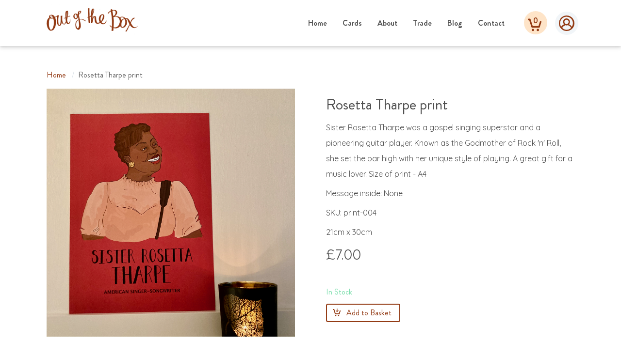

--- FILE ---
content_type: text/html; charset=UTF-8
request_url: https://outofthebox.cards/cards/rosetta-tharpe-print-print-004/
body_size: 18956
content:


<!doctype html>
<html lang="en">
<head>
    <meta charset="utf-8" />
	<title>Rosetta Tharpe print | Out of the Box Cards</title>
    <meta name="description" content="" />
<meta name="keywords" content="" />
<meta name="robots" content="" />    <meta name="viewport" content="width=device-width, initial-scale=1">
    <link rel="stylesheet" href="/assets/build/stylesheets/master.css?v=2">
    <link href="https://fonts.googleapis.com/css?family=Quicksand:400,500" rel="stylesheet">
</head>
<body class="text-grey-darkest leading-normal font-sans leading-normal">
<div style="height: 0; width: 0; position: absolute; visibility: hidden">
            <svg xmlns="http://www.w3.org/2000/svg" xmlns:xlink="http://www.w3.org/1999/xlink"><symbol id="Fill 1" viewBox="0 0 55 55">
    <!-- Generator: Sketch 52.5 (67469) - http://www.bohemiancoding.com/sketch -->
    <title>Fill 1</title>
    <desc>Created with Sketch.</desc>
    <g id="Fill-1" stroke="none" stroke-width="1" fill="none" fill-rule="evenodd">
        <path d="M27.2614,0.0007 C20.0309,0.0007 13.0974,2.8757 7.9844,7.9851 C2.875,13.0984 9.59232693e-14,20.0321 9.59232693e-14,27.2621 C9.59232693e-14,34.4921 2.875,41.4261 7.9844,46.5391 C13.0977,51.6485 20.0314,54.5235 27.2614,54.5235 C34.4914,54.5235 41.4254,51.6485 46.5384,46.5391 C51.6478,41.4258 54.5228,34.4921 54.5228,27.2621 C54.51499,20.0355 51.64,13.1061 46.5267,7.9961 C41.4173,2.8828 34.4877,0.0078 27.2607,-1.42108547e-14 L27.2614,0.0007 Z M27.2614,4.4499 L27.2614,4.45381 C32.8044,4.45381 38.1594,6.47331 42.3234,10.13351 C46.4836,13.79761 49.1711,18.84831 49.882,24.34851 C50.58903,29.84851 49.26872,35.41451 46.1711,40.01251 C43.7688,36.12191 40.2297,33.06721 36.0301,31.26251 C39.4637,27.73521 40.452,22.49691 38.5379,17.96551 C36.6238,13.43031 32.1824,10.48501 27.2609,10.48501 C22.3394,10.48501 17.8976,13.43031 15.9839,17.96551 C14.0698,22.49671 15.05812,27.73501 18.4917,31.26251 C14.2886,33.07501 10.7495,36.13751 8.3507,40.03201 C5.2452,35.43431 3.921,29.86401 4.628,24.36001 C5.33112,18.85611 8.0225,13.79801 12.1866,10.13301 C16.3546,6.46891 21.7139,4.44941 27.2606,4.45331 L27.2614,4.4499 Z M19.4723,22.7429 C19.46839,19.5906 21.3629,16.7468 24.2731,15.5398 C27.1833,14.3289 30.5348,14.99292 32.7653,17.2195 C34.9958,19.4461 35.6637,22.7976 34.4606,25.7117 C33.2536,28.6219 30.4137,30.5242 27.2614,30.5242 C22.9645,30.51639 19.4841,27.0398 19.4723,22.743 L19.4723,22.7429 Z M11.4098,43.6219 C13.3434,39.8172 16.5778,36.825 20.5231,35.1922 C21.46451,34.78986 22.4411,34.48126 23.4411,34.26251 C25.9099,35.15704 28.613,35.15704 31.0817,34.26251 C32.109,34.46563 33.1129,34.76642 34.0817,35.16095 C38.0153,36.79765 41.234,39.78205 43.1598,43.58285 C38.9215,47.71955 33.234,50.03205 27.3118,50.03205 C21.3896,50.03205 15.7028,47.71955 11.4598,43.58285 L11.4098,43.6219 Z" fill="#933B14"/>
    </g>
</symbol><symbol id="account" viewBox="0 0 32 32">
    <!-- Generator: Sketch 52.5 (67469) - http://www.bohemiancoding.com/sketch -->
    <title>account</title>
    <desc>Created with Sketch.</desc>
    <g id="account" stroke="none" stroke-width="1" fill="none" fill-rule="evenodd">
        <path d="M16,0.000410832027 C11.7563441,0.000410832027 7.68700067,1.68775666 4.68612764,4.68647831 C1.68736749,7.68748888 3.23296945e-13,11.7568975 3.23296945e-13,16.0002054 C3.23296945e-13,20.2435133 1.68736749,24.313098 4.68612764,27.3139325 C7.68717674,30.3126542 11.7566376,32 16,32 C20.2433624,32 24.3129993,30.3126542 27.3138724,27.3139325 C30.3126325,24.312922 32,20.2435133 32,16.0002054 C31.9954162,11.758893 30.3080546,7.69200803 27.3070055,4.69293424 C24.3082454,1.69192367 20.2411908,0.00457784258 15.9995892,1.42108547e-14 L16,0.000410832027 Z M15.6898625,2.50980392 L15.6898625,2.51207922 C18.8914093,2.51207922 21.9843702,3.68726331 24.389429,5.81720081 C26.7922929,7.9494078 28.3445492,10.8885028 28.7551535,14.08917 C29.1635225,17.2897209 28.4009329,20.5286783 26.611798,23.2043389 C25.2242685,20.9403274 23.1801419,19.1627414 20.7545212,18.1125534 C22.7377127,16.0599528 23.3085387,13.01169 22.2029857,10.3747852 C21.0974326,7.73566919 18.5321522,6.02174511 15.6895737,6.02174511 C12.8469953,6.02174511 10.2814838,7.73566919 9.17616181,10.3747852 C8.07060875,13.0115736 8.64144632,16.0598365 10.6246263,18.1125534 C8.19698408,19.1672804 6.15285743,20.9494053 4.76734953,23.2156863 C2.9736632,20.5402003 2.2088268,17.2987406 2.61717851,14.0958621 C3.0232892,10.8930417 4.57778655,7.94964057 6.98290304,5.81690985 C9.3902721,3.68470287 12.4857167,2.50951878 15.6894005,2.51178826 L15.6898625,2.50980392 Z M11.2941211,13.1819118 C11.2919164,11.4047995 12.3601334,9.8016044 14.0010459,9.12115694 C15.6419584,8.43851085 17.5316973,8.81285279 18.7893618,10.0680895 C20.0470263,11.3233375 20.4236209,13.212749 19.7452545,14.8555758 C19.0646891,16.4962039 17.4634152,17.5686275 15.6859949,17.5686275 C13.2631935,17.5642246 11.3007745,15.6042935 11.2941211,13.1819682 L11.2941211,13.1819118 Z M6.90196078,25.664414 C8.01011629,23.3936476 9.86376656,21.6078072 12.1248371,20.6333 C12.6643637,20.3931707 13.2240521,20.2089884 13.797157,20.0784314 C15.2120382,20.6123154 16.7611978,20.6123154 18.1760217,20.0784314 C18.7647723,20.1996599 19.3401123,20.3791809 19.8953362,20.614649 C22.1497014,21.5914838 23.9943539,23.372669 25.0980392,25.6411077 C22.669049,28.1100223 19.4095153,29.4901961 16.0154738,29.4901961 C12.6214324,29.4901961 9.36229983,28.1100223 6.93061603,25.6411077 L6.90196078,25.664414 Z" id="Fill-1" fill="#933B14"/>
    </g>
</symbol><symbol id="add-to-basket" viewBox="0 0 31 31">
    <!-- Generator: Sketch 52.5 (67469) - http://www.bohemiancoding.com/sketch -->
    <title>add-to-basket</title>
    <desc>Created with Sketch.</desc>
    <g id="add-to-basket" stroke="none" stroke-width="1" fill="none" fill-rule="evenodd">
        <g id="Group" fill="#933B14">
            <path d="M11.132695,19.2187512 L24.3222501,19.2187512 L27.5014551,8.68842941 C27.7235499,7.94503261 28.397973,7.43762329 29.1619348,7.43762329 C29.4421722,7.43054246 29.7200817,7.48836422 29.9747456,7.606364 C30.7805609,7.992215 31.1840639,8.92208782 30.9189516,9.78465648 L27.3468112,21.5659053 C27.1154139,22.325826 26.4235319,22.8438687 25.6409653,22.8438687 L9.82350555,22.8438687 C9.04442172,22.8438687 8.35604049,22.3317468 8.12114249,21.5777167 L3.15586729,5.62499962 L1.78607021,5.62499962 C0.800010617,5.62499962 0,4.81315075 0,3.81249981 C0,2.81184887 0.800010617,2 1.78607021,2 L4.46517583,2 C5.24425966,2 5.93264089,2.51212182 6.16753889,3.26615195 L11.132695,19.2187512 Z M14.2886811,28.2812503 C14.2886811,27.1814858 13.6363487,26.1902599 12.635167,25.7690047 C11.6339854,25.3489277 10.4816427,25.5813838 9.71535899,26.3590036 C8.94907534,27.1366234 8.71998206,28.3060211 9.13396337,29.3220182 C9.54907586,30.338015 10.5258479,31 11.6095758,31 C13.08868,31 14.2886811,29.7822421 14.2886811,28.2812503 Z M25.5652271,28.2812503 C25.5652271,27.1814858 24.9128948,26.1902599 23.9117131,25.7690047 C22.9105314,25.3489277 21.7581887,25.5813838 20.991905,26.3590036 C20.2256214,27.1366234 19.9965281,28.3060211 20.4105094,29.3220182 C20.8256219,30.338015 21.8023939,31 22.8861218,31 C24.3652261,31 25.5652271,29.7822421 25.5652271,28.2812503 Z" id="Fill-1"/>
            <polygon id="Fill-1" transform="translate(17.000000, 7.000000) rotate(-270.000000) translate(-17.000000, -7.000000) " points="24 7.00012276 23.2201677 6.15611573 18.4668319 1 16.7511629 2.68801408 19.5957967 5.7723534 10 5.7723534 10 8.2276466 19.5957967 8.2276466 16.7511629 11.3119859 18.4668319 13 23.2201677 7.84388427"/>
        </g>
    </g>
</symbol><symbol id="basket" viewBox="0 0 32 30">
    <!-- Generator: Sketch 52.5 (67469) - http://www.bohemiancoding.com/sketch -->
    <title>basket</title>
    <desc>Created with Sketch.</desc>
    <g id="basket" stroke="none" stroke-width="1" fill="none" fill-rule="evenodd">
        <path d="M11.151164,17.5812512 L24.3626004,17.5812512 L27.5470796,7.19617521 C27.7695429,6.46303216 28.4450849,5.96262159 29.210314,5.96262159 C29.4910163,5.95563842 29.7693869,6.01266264 30.0244733,6.12903484 C30.8316254,6.50956376 31.2357979,7.42661075 30.9702457,8.27728191 L27.3921791,19.8960307 C27.160398,20.6454698 26.4673682,21.156367 25.6835033,21.156367 L9.83980261,21.156367 C9.05942629,21.156367 8.36990305,20.651309 8.13461535,19.9076792 L3.16110283,4.17499963 L1.78903328,4.17499963 C0.801337823,4.17499963 2.0783375e-13,3.37434867 2.0783375e-13,2.38749981 C2.0783375e-13,1.40065096 0.801337823,0.6 1.78903328,0.6 L4.4725835,0.6 C5.25295981,0.6 5.94248306,1.10505807 6.17777075,1.84868779 L11.151164,17.5812512 Z M14.3123858,26.5187503 C14.3123858,25.434155 13.6589712,24.4566011 12.6561286,24.0411564 C11.653286,23.6268735 10.4990316,23.8561233 9.73147664,24.6230174 C8.96392173,25.3899114 8.73444839,26.5431794 9.14911649,27.5451628 C9.56491764,28.5471458 10.5433101,29.2 11.6288359,29.2 C13.110394,29.2 14.3123858,27.9990388 14.3123858,26.5187503 Z M25.6076395,26.5187503 C25.6076395,25.434155 24.9542249,24.4566011 23.9513823,24.0411564 C22.9485397,23.6268735 21.7942852,23.8561233 21.0267303,24.6230174 C20.2591754,25.3899114 20.0297021,26.5431794 20.4443702,27.5451628 C20.8601713,28.5471458 21.8385638,29.2 22.9240896,29.2 C24.4056477,29.2 25.6076395,27.9990388 25.6076395,26.5187503 Z" id="Fill-1" fill="#933B14"/>
    </g>
</symbol><symbol id="facebook icon" viewBox="0 0 9 16">
    <!-- Generator: Sketch 52.5 (67469) - http://www.bohemiancoding.com/sketch -->
    <title>facebook icon</title>
    <desc>Created with Sketch.</desc>
    <g id="facebook-icon" stroke="none" stroke-width="1" fill="none" fill-rule="evenodd">
        <path d="M8.4877155,0.113043478 C8.22298787,0.0756521739 7.31013397,0 6.2484849,0 C4.03024994,0 2.50578394,1.29217391 2.50578394,3.66086957 L2.50578394,5.7 L0,5.7 L0,8.46956522 L2.50487108,8.46956522 L2.50487108,15.5721739 L5.51089895,15.5721739 L5.51089895,8.46956522 L8.00572864,8.46956522 L8.38912728,5.69913043 L5.5118118,5.69913043 L5.5118118,3.93130435 C5.5118118,3.13565217 5.73819957,2.58347826 6.94499242,2.58347826 L8.4877155,2.58347826 L8.4877155,0.113043478 L8.4877155,0.113043478 Z" id="facebook" fill="#FFFFFF"/>
    </g>
</symbol><symbol id="facebook-circle" viewBox="0 0 46 46">
    <!-- Generator: Sketch 52.5 (67469) - http://www.bohemiancoding.com/sketch -->
    <title>facebook-circle</title>
    <desc>Created with Sketch.</desc>
    <g id="facebook-circle" stroke="none" stroke-width="1" fill="none" fill-rule="evenodd">
        <g id="Group">
            <circle id="Oval" fill="#3B5999" cx="23" cy="23" r="23"/>
            <g id="facebook-icon" transform="translate(16.000000, 11.000000)" fill="#FFFFFF">
                <path d="M12.2600335,0.1625 C11.8776491,0.10875 10.5590824,0 9.02558929,0 C5.82147213,0 3.61946569,1.8575 3.61946569,5.2625 L3.61946569,8.19375 L0,8.19375 L0,12.175 L3.61814712,12.175 L3.61814712,22.385 L7.96018737,22.385 L7.96018737,12.175 L11.5638303,12.175 L12.1176283,8.1925 L7.96150594,8.1925 L7.96150594,5.65125 C7.96150594,4.5075 8.28851049,3.71375 10.0316557,3.71375 L12.2600335,3.71375 L12.2600335,0.1625 L12.2600335,0.1625 Z" id="facebook"/>
            </g>
        </g>
    </g>
</symbol><symbol id="instagram icon" viewBox="0 0 17 15">
    <!-- Generator: Sketch 52.5 (67469) - http://www.bohemiancoding.com/sketch -->
    <title>instagram icon</title>
    <desc>Created with Sketch.</desc>
    <g id="Page-1" stroke="none" stroke-width="1" fill="none" fill-rule="evenodd">
        <g id="instagram-icon" fill="#FFFFFF">
            <g>
                <path d="M8.44204266,0.471532465 C6.37119432,0.471532465 6.11149455,0.479877387 5.29822265,0.515156267 C4.48658521,0.55034882 3.93231691,0.672904079 3.4472716,0.852118485 C2.94588155,1.03734699 2.52061562,1.28521997 2.09671175,1.68822218 C1.67277762,2.09125316 1.41207901,2.4955215 1.21721338,2.972218 C1.02870404,3.43331814 0.899822735,3.96028561 0.862774657,4.73187442 C0.825666042,5.50507466 0.816918579,5.75191171 0.816918579,7.72068038 C0.816918579,9.68944904 0.825666042,9.93631487 0.862774657,10.7095151 C0.899822735,11.4811039 1.02870404,12.0080714 1.21721338,12.4691715 C1.41207901,12.9458393 1.67277762,13.3501364 2.09671175,13.7531674 C2.52061562,14.1561696 2.94588155,14.4040138 3.4472716,14.5892998 C3.93231691,14.7684855 4.48658521,14.8910407 5.29822265,14.9262333 C6.11149455,14.9615121 6.37119432,14.9698571 8.44204266,14.9698571 C10.5129213,14.9698571 10.7725605,14.9615121 11.5858627,14.9262333 C12.3975001,14.8910407 12.9517684,14.7684855 13.4368137,14.5892998 C13.938234,14.4040138 14.3634697,14.1561696 14.7874038,13.7531674 C15.2113077,13.3501364 15.4720063,12.945868 15.6668719,12.4691715 C15.8553813,12.0080714 15.9842929,11.4811039 16.0212804,10.7095151 C16.0584193,9.93631487 16.067197,9.68944904 16.067197,7.72068038 C16.067197,5.75194049 16.0584193,5.50507466 16.0212804,4.73187442 C15.9842929,3.96028561 15.8553813,3.43331814 15.6668719,2.972218 C15.4720063,2.4955215 15.2113077,2.09125316 14.7874038,1.68822218 C14.3634697,1.28521997 13.938234,1.03734699 13.4368137,0.852118485 C12.9517684,0.672904079 12.3975001,0.55034882 11.5858627,0.515156267 C10.7725605,0.479877387 10.5129213,0.471532465 8.44204266,0.471532465 M8.44204266,1.7776855 C10.4780525,1.7776855 10.7191979,1.78505205 11.5232381,1.81992807 C12.2666816,1.85218552 12.670427,1.97028056 12.9391164,2.06955636 C13.2950382,2.20106083 13.5490779,2.3581468 13.8158906,2.61180368 C14.0827034,2.86548932 14.2479366,3.10697412 14.3862918,3.44534634 C14.4906863,3.7007873 14.6149063,4.08465373 14.6488368,4.79141112 C14.6854914,5.55580603 14.6932702,5.78508997 14.6932702,7.72068038 C14.6932702,9.65629956 14.6854914,9.8855835 14.6488368,10.6499496 C14.6149063,11.3567646 14.4906863,11.7406022 14.3862918,11.9960432 C14.2479366,12.3343866 14.0827034,12.5759002 13.8158906,12.8295571 C13.5490779,13.0832427 13.2950382,13.2403287 12.9391164,13.3718332 C12.670427,13.4710802 12.2666816,13.589204 11.5232381,13.6214327 C10.719319,13.6563087 10.4782038,13.663704 8.44204266,13.663704 C6.40588149,13.663704 6.1647663,13.6563087 5.36084722,13.6214327 C4.61740367,13.589204 4.21362805,13.4710802 3.94493868,13.3718332 C3.58904709,13.2403287 3.33500745,13.0832427 3.06819469,12.8295571 C2.80138194,12.5759002 2.63611845,12.3343866 2.49779352,11.9960432 C2.39339906,11.7406022 2.26917903,11.3567646 2.23524856,10.6499784 C2.1985637,9.8855835 2.19081508,9.65629956 2.19081508,7.72068038 C2.19081508,5.78508997 2.1985637,5.55580603 2.23524856,4.79141112 C2.26917903,4.08465373 2.39339906,3.7007873 2.49779352,3.44534634 C2.63611845,3.10697412 2.80138194,2.86548932 3.06819469,2.61183245 C3.33500745,2.3581468 3.58904709,2.20106083 3.94493868,2.06955636 C4.21362805,1.97028056 4.61740367,1.85218552 5.36081695,1.81992807 C6.16488737,1.78505205 6.40603283,1.7776855 8.44204266,1.7776855" id="Fill-1" fill-rule="nonzero"/>
                <path d="M8.54631605,10.219179 C7.14257526,10.219179 6.00458784,9.13730292 6.00458784,7.80277715 C6.00458784,6.46825138 7.14257526,5.3864041 8.54631605,5.3864041 C9.95005684,5.3864041 11.0880443,6.46825138 11.0880443,7.80277715 C11.0880443,9.13730292 9.95005684,10.219179 8.54631605,10.219179 M8.54631605,4.08025107 C6.38378582,4.08025107 4.63069134,5.74687598 4.63069134,7.80277715 C4.63069134,9.85870709 6.38378582,11.525332 8.54631605,11.525332 C10.7088463,11.525332 12.4619105,9.85870709 12.4619105,7.80277715 C12.4619105,5.74687598 10.7088463,4.08025107 8.54631605,4.08025107" id="Fill-4" fill-rule="nonzero"/>
                <path d="M13.4526439,3.73916435 C13.4526439,4.21960168 13.0429963,4.60905059 12.5376411,4.60905059 C12.032286,4.60905059 11.6226081,4.21960168 11.6226081,3.73916435 C11.6226081,3.25872701 12.032286,2.86927811 12.5376411,2.86927811 C13.0429963,2.86927811 13.4526439,3.25872701 13.4526439,3.73916435" id="Fill-6"/>
            </g>
        </g>
    </g>
</symbol><symbol id="instagram-circle" viewBox="0 0 46 46">
    <!-- Generator: Sketch 52.5 (67469) - http://www.bohemiancoding.com/sketch -->
    <title>instagram-circle</title>
    <desc>Created with Sketch.</desc>
    <g id="instagram-circle" stroke="none" stroke-width="1" fill="none" fill-rule="evenodd">
        <g fill="#517FA6" id="Shape">
        <circle id="Oval" fill="#FFFFFF" cx="23" cy="23" r="23"></circle>

            <path d="M30.1077667,17.3098 L30.1077667,17.3052 C30.4926333,17.3052 30.8782667,17.3128667 31.2639,17.3036667 C31.7591667,17.2914 32.1624333,16.8666667 32.1624333,16.3706333 C32.1624333,15.6323333 32.1624333,14.8932667 32.1624333,14.1549667 C32.1624333,13.6252 31.7430667,13.2043 31.2148333,13.2035333 C30.4780667,13.2035333 29.7413,13.2027667 29.0045333,13.2035333 C28.4770667,13.2043 28.0569333,13.6267333 28.0569333,14.1565 C28.0561667,14.8886667 28.0538667,15.6208333 28.0592333,16.353 C28.06,16.4626333 28.0807,16.5761 28.1152,16.6796 C28.2478333,17.0690667 28.6051,17.3082667 29.0421,17.3105667 C29.3970667,17.3105667 29.7528,17.3098 30.1077667,17.3098 Z M23,18.2597 C20.4056,18.2581667 18.2965,20.3458 18.2604667,22.9279333 C18.2229,25.5806 20.3458,27.6820333 22.8911333,27.7364667 C25.5392,27.7932 27.6812667,25.6772 27.7372333,23.1035 C27.7947333,20.4508333 25.6542,18.2581667 23,18.2597 Z M13.8352667,20.7889333 L13.8352667,20.8518 C13.8352667,24.3133 13.8345,27.7748 13.8352667,31.2363 C13.8352667,31.7338667 14.2661333,32.1624333 14.7644667,32.1624333 C20.2538,32.1632 25.7423667,32.1632 31.2317,32.1624333 C31.7346333,32.1624333 32.1632,31.7354 32.1632,31.2332333 C32.1639667,27.7763333 32.1632,24.3179 32.1632,20.8617667 L32.1632,20.7897 L29.9306667,20.7897 C30.2457667,21.7971 30.3423667,22.8221333 30.2189333,23.8671 C30.0955,24.9120667 29.7581667,25.8842 29.21,26.7827333 C28.6618333,27.6812667 27.9496,28.4272333 27.0794333,29.0198667 C24.8223667,30.5578 21.85,30.6927333 19.4541667,29.348 C18.2436,28.6695 17.2929333,27.7226667 16.629,26.5013667 C15.6407667,24.6820667 15.4828333,22.7715333 16.0624333,20.7889333 C15.3203,20.7889333 14.5827667,20.7889333 13.8352667,20.7889333 Z M32.3571667,34.6955 C32.4790667,34.6755667 32.6009667,34.6579333 32.7213333,34.6318667 C33.6766,34.4287 34.4570667,33.6321333 34.6441333,32.6715 C34.6633,32.5664667 34.6786333,32.4622 34.6955,32.3579333 L34.6955,13.6420667 C34.6794,13.5401 34.6648333,13.4366 34.6456667,13.3346333 C34.4402,12.2866 33.5754,11.4731667 32.5143333,11.3275 C32.4698667,11.3221333 32.4277,11.3121667 32.384,11.3045 L13.6167667,11.3045 C13.5040667,11.3252 13.3898333,11.3405333 13.2786667,11.3658333 C12.2421333,11.6019667 11.4754667,12.4361 11.3275,13.4864333 C11.3213667,13.5301333 11.3121667,13.5738333 11.3052667,13.6175333 L11.3052667,32.384 C11.3267333,32.5020667 11.3436,32.6224333 11.3704333,32.7405 C11.5996667,33.7540333 12.4644667,34.5398667 13.4941,34.6725 C13.5431667,34.6786333 13.5937667,34.6886 13.6436,34.6955 L32.3571667,34.6955 Z M23,46 C10.2978667,46 0,35.7021333 0,23 C0,10.2971 10.2978667,0 23,0 C35.7021333,0 46,10.2971 46,23 C46,35.7021333 35.7021333,46 23,46 Z"/>
        </g>
    </g>
</symbol><symbol id="paypal" viewBox="0 0 82 21">
    <!-- Generator: Sketch 52.5 (67469) - http://www.bohemiancoding.com/sketch -->
    <title>paypal</title>
    <desc>Created with Sketch.</desc>
    <g id="paypal" stroke="none" stroke-width="1" fill="none" fill-rule="evenodd">
        <g id="paypal-logo" transform="translate(0.600000, 0.000000)" fill="#FFFFFF" fill-rule="nonzero">
            <path d="M14.7741336,3.18253968 C14.5079672,2.65714286 14.0869402,2.22380952 13.564286,1.8984127 C13.019048,1.56984127 12.3754091,1.33968254 11.6398217,1.2031746 C10.8913293,1.06984127 10.0266915,1.00952381 9.02493769,1 L4.40009349,1.0031746 C3.91938069,1.00952381 3.44834668,1.37777778 3.33542757,1.83492063 L0.223699467,15.1714286 C0.110780355,15.6222222 0.412435697,16 0.893148489,16 L3.10797622,16 C3.58868901,16 4.06456241,15.6333333 4.171029,15.1714286 L4.93081331,11.9333333 C5.03244051,11.4825397 5.50670079,11.1063492 5.99225297,11.1063492 L6.62621313,11.1063492 C9.33465869,11.1031746 11.4317279,10.5587302 12.9383915,9.46825397 C14.4531207,8.37619048 15.2,6.93333333 15.2,5.14603175 C15.1983869,4.36349206 15.0677233,3.70634921 14.7741336,3.18253968 Z M9.99765519,7.53968254 C9.32820617,8.02222222 8.39743006,8.26349206 7.19726121,8.26349206 L6.65524947,8.26349206 C6.17292355,8.26349206 5.87772073,7.88888889 5.98257419,7.43174603 L6.64879695,4.6 C6.7423585,4.14603175 7.22791068,3.76984127 7.70378408,3.77301587 L8.42969266,3.76825397 C9.276586,3.76825397 9.9234512,3.91269841 10.3557701,4.19206349 C10.7832496,4.46825397 10.9977959,4.90793651 10.9945696,5.49047619 C11.0074747,6.37619048 10.663878,7.05714286 9.99765519,7.53968254 Z" id="Shape"/>
            <polygon id="Shape" points="76.1714964 2.58911175 75.9672209 2.63381089 75.6940618 2.66131805 75.3591449 2.6234957 75.1881235 2.50315186 75.1097387 2.31404011 75.1049881 2.03037249 75.1049881 0.979942693 76.1952494 0.979942693 76.1952494 0.655014327 75.1049881 0.655014327 75.1049881 0 74.5657957 0 74.5657957 0.655014327 74.2 0.655014327 74.2 0.979942693 74.5657957 0.979942693 74.5657957 2.20229226 74.8175772 2.80744986 75.5586698 3 75.8698337 2.98108883 76.2 2.93467049 76.2 2.58911175"/>
            <polygon id="Shape" points="80.0387097 0.196363636 79.5348694 0 79.1631336 0.0712727273 78.7852535 0.312727273 78.5655914 0.0814545455 78.2092166 0.00145454545 77.8666667 0.0727272727 77.5425499 0.270545455 77.5425499 0.0552727273 77.2 0.0552727273 77.2 1.99709091 77.5410138 1.99709091 77.5410138 0.546909091 77.8282642 0.378181818 78.1139785 0.311272727 78.3474654 0.350545455 78.4626728 0.462545455 78.5133641 0.648727273 78.5302611 0.888727273 78.5302611 1.99854545 78.8728111 1.99854545 78.8728111 0.756363636 78.8666667 0.653090909 78.8605223 0.558545455 79.152381 0.382545455 79.4411674 0.314181818 79.6669739 0.353454545 79.7898618 0.465454545 79.8328725 0.653090909 79.855914 0.890181818 79.855914 2 80.2 2 80.2 0.738909091"/>
            <path d="M25.0149788,4.69717469 C24.2280482,4.23239156 22.9853663,4 21.286933,4 C20.4468314,4 19.6097682,4.06844409 18.7635899,4.20533227 C18.1392106,4.30561082 18.0784437,4.3247115 17.6940934,4.41225627 C16.9010861,4.59371269 16.7765141,5.4230004 16.7765141,5.4230004 L16.5212934,6.52288102 C16.3769721,7.22483088 16.7628416,7.19777159 16.9238737,7.13887784 C17.2702447,7.03064067 17.4631794,6.91922006 18.1711132,6.75368086 C18.8471443,6.59291683 19.5596355,6.47194588 20.1247671,6.4799045 C20.9587921,6.4799045 21.5968439,6.57222443 22.0222118,6.76004775 C22.441503,6.95105452 22.6511486,7.27894946 22.6511486,7.75328293 L22.6146885,8.0620772 L22.3138926,8.25626741 C21.1304584,8.33426184 20.2751651,8.4488659 19.2375712,8.60644648 C18.222765,8.75447672 17.3325307,9.01392758 16.5926944,9.36888181 C15.798168,9.73497811 15.2087296,10.2268205 14.7970342,10.8523677 C14.3990114,11.4810983 14.2,12.2435336 14.2,13.138082 C14.2,13.9801035 14.4886425,14.6756864 15.0492166,15.2136888 C15.6128291,15.7421409 16.3572229,16 17.2474572,16 C17.8110696,15.9968166 18.2470717,15.9506566 18.5569826,15.8726622 L19.5672314,15.5081576 L20.4225247,15.01154 L21.2094553,14.4671707 L21.2200895,14.4830879 L21.1410926,14.833267 L21.1365351,14.8475925 L21.1365351,14.850776 C21.0514615,15.2773577 21.2975672,15.6275368 21.6940709,15.6689216 L21.7016667,15.6784719 L21.7381268,15.6784719 L23.3378139,15.6784719 L23.6386098,15.6784719 L23.6659549,15.6657382 C24.0822078,15.614803 24.4726347,15.264624 24.563785,14.8475925 L26.0844752,7.95065659 L26.1634721,7.38877835 L26.1999322,6.86191803 C26.2060089,5.88460008 25.8034286,5.1603661 25.0149788,4.69717469 Z M21.6515341,12.4520493 L21.3264315,12.9009152 L20.5060791,13.345006 C20.1202096,13.5089534 19.7540894,13.591723 19.4153143,13.591723 C18.9018344,13.591723 18.4992541,13.5137286 18.2273225,13.3545563 L17.8247422,12.5348189 C17.8247422,12.0907282 17.9219691,11.7389574 18.1300955,11.4683645 L19.0142531,10.8380422 C19.3925267,10.7043374 19.8543547,10.5913251 20.3891029,10.5133307 C20.8661226,10.4512535 21.8080087,10.3382411 21.9310615,10.3350577 L22.0753828,10.6008754 C22.0465185,10.7520891 21.7791444,11.9235973 21.6515341,12.4520493 Z" id="Shape"/>
            <path d="M64.0095621,4.69876641 C63.2184704,4.23398329 61.9779293,4 60.2849019,4 C59.4452211,4 58.6070587,4.06844409 57.764341,4.21010744 C57.138756,4.30561082 57.0765012,4.32630322 56.690825,4.41225627 C55.8997333,4.59212097 55.7767421,5.42459212 55.7767421,5.42459212 L55.5216492,6.52288102 C55.3789186,7.22483088 55.7554843,7.19299642 55.9316199,7.13887784 C56.2793358,7.03064067 56.4661003,6.92399522 57.1676058,6.75208914 C57.8402615,6.59291683 58.5584695,6.47512933 59.1248365,6.47831277 C59.9554069,6.47831277 60.5931392,6.57222443 61.0167756,6.76004775 C61.4388936,6.95105452 61.6453974,7.28213291 61.6453974,7.75169121 L61.6135108,8.05889375 L61.3159024,8.25785913 C60.1209136,8.33267012 59.2645303,8.44727417 58.238085,8.60485476 C57.2268238,8.752885 56.3339986,9.01074413 55.5930144,9.36729009 C54.8019227,9.73497811 54.2051875,10.2268205 53.7982536,10.8539594 C53.3958749,11.48269 53.2,12.2435336 53.2,13.1301234 C53.2,13.9785117 53.4854611,14.6740947 54.0533465,15.2089136 C54.6197135,15.735774 55.3561425,16 56.2459308,16 C56.8062242,15.9936331 57.2420079,15.9554318 57.553282,15.8710704 L58.5599879,15.511341 L59.4224449,15.0147234 L60.2029078,14.4639873 L60.2165735,14.4814962 L60.1452082,14.8348587 L60.1376161,14.8412256 L60.1406529,14.8475925 C60.0465115,15.2741743 60.2940124,15.6275368 60.6948727,15.6657382 L60.6979095,15.6736968 L60.7343513,15.6736968 C60.9970363,15.6736968 61.9050456,15.6736968 62.3377925,15.6736968 L62.6323641,15.6736968 L62.6642507,15.6625547 C63.0757398,15.6100279 63.4644528,15.2598488 63.5510022,14.8380422 L65.075486,7.95065659 L65.1559618,7.38559491 L65.1999957,6.85714286 C65.2015141,5.88300836 64.8036906,5.16195782 64.0095621,4.69876641 Z M60.655394,12.4536411 L60.3167885,12.9072821 L59.5044391,13.3481894 C59.1187629,13.5105452 58.7513076,13.5949065 58.4187758,13.5949065 C57.8888506,13.5949065 57.4971008,13.5153203 57.2328974,13.356148 L56.8259635,12.5395941 C56.8259635,12.0939117 56.9246602,11.7453243 57.1235719,11.4699562 C57.3255205,11.2105054 57.6337577,10.9972145 58.0163971,10.8412256 C58.389926,10.7075209 58.8515227,10.5992837 59.3890399,10.5181058 C59.8627839,10.4560287 60.8011614,10.3398329 60.9226342,10.3382411 L61.06992,10.6040589 C61.0486622,10.7552726 60.7799036,11.9220056 60.655394,12.4536411 Z" id="Shape"/>
            <path d="M54.7741679,3.18389588 C54.4967318,2.65538038 54.0805776,2.22844143 53.5547395,1.89514337 C53.0159973,1.56501957 52.3772491,1.33329806 51.6304298,1.19997884 C50.8965146,1.07142101 50.0206553,1.00158713 49.025434,1 L44.3945095,1.00317427 C43.9122224,1.01110994 43.4492912,1.37932494 43.3379942,1.83165803 L40.2232902,15.1731034 C40.1103801,15.6254365 40.4200762,16 40.8910724,16 L43.1089481,15.9968257 C43.5799443,16 44.0622314,15.6286107 44.1735284,15.1715162 L44.9235737,11.9321765 C45.0332577,11.4814305 45.5090929,11.1021056 45.988154,11.1052799 L46.6220632,11.1052799 C49.3335171,11.1052799 51.4352568,10.5561316 52.9482513,9.46894509 C54.4435028,8.36906147 55.2,6.92953127 55.2,5.14083166 C55.191935,4.36154904 55.05483,3.70288858 54.7741679,3.18389588 Z M49.9980733,7.54692625 C49.3302911,8.01989207 48.3979768,8.26113639 47.2043564,8.26113639 L46.6527102,8.26113639 C46.1768751,8.26589779 45.868792,7.88498572 45.97525,7.4310655 L46.6462582,4.60438049 C46.7446513,4.1520474 47.2253254,3.77272246 47.7043866,3.77748386 L48.4221718,3.77272246 C49.2738361,3.77748386 49.9125843,3.91556449 50.3480944,4.19490001 C50.7819916,4.47423553 50.9868426,4.91228441 50.9916816,5.49317533 C50.9965206,6.37879589 50.6626295,7.06126336 49.9980733,7.54692625 Z" id="Shape"/>
            <path d="M72.178888,1.82594102 C72.284918,1.36659652 71.981975,0.993679201 71.485485,1.00008122 L69.4153743,1.00008122 C68.9912541,1.00008122 68.6092093,1.29937537 68.4223944,1.66749117 L68.3079493,1.83714454 L68.2036022,2.2724815 L65.3104963,14.7788158 L65.2162473,15.1629367 L65.2196134,15.1725397 C65.1236814,15.5838691 65.3895981,15.8943668 65.8002542,15.9535854 L65.8355975,16 L67.98481,16 C68.4055642,16 68.8010732,15.6959043 68.981156,15.3213865 L69.0922351,15.1613362 L72.18562,1.82754152 L72.178888,1.82594102 Z" id="Shape"/>
            <path d="M39.8740303,4.00018308 C39.3650421,4.00662546 37.2962008,4.00018308 37.2962008,4.00018308 C36.8326301,4.00018308 36.2375054,4.38511499 35.9430753,4.8441342 C35.9430753,4.8441342 32.8640883,10.2782775 32.5649598,10.8242688 L32.207885,10.819437 L31.2494211,4.88117786 C31.1429251,4.41410567 30.6683915,4.01467843 30.0779652,4.01467843 L28.1516407,4.01789961 C27.6880699,4.01789961 27.4030365,4.39799974 27.5079664,4.86185073 C27.5079664,4.86185073 28.9707201,13.4221565 29.2635841,15.4370092 C29.3998363,16.5483189 29.2463568,16.7464219 29.2463568,16.7464219 L27.3419579,20.1576595 C27.0600568,20.6215105 27.2119702,21 27.6739748,21 L29.9009939,20.9967788 C30.3645647,20.9967788 30.9737844,20.6215105 31.2494211,20.1560489 L39.8160839,5.25483561 C39.8160839,5.2564462 40.6398617,3.98246655 39.8740303,4.00018308 Z" id="Shape"/>
        </g>
    </g>
</symbol><symbol id="pinterest-circle" viewBox="0 0 46 46">
    <!-- Generator: Sketch 52.5 (67469) - http://www.bohemiancoding.com/sketch -->
    <title>pinterest-circle</title>
    <desc>Created with Sketch.</desc>
    <g id="pinterest-circle" stroke="none" stroke-width="1" fill="none" fill-rule="evenodd">
        <g id="Group-3">
            <circle id="Oval-Copy-2" fill="#D44331" cx="23" cy="23" r="23"/>
            <g id="pinterest-icon" transform="translate(10.000000, 9.000000)" fill="#FFFFFF">
                <path d="M24.4705882,13.5 C24.4705882,6.92371324 18.9901961,1.58823529 12.2352941,1.58823529 C5.48039216,1.58823529 0,6.92371324 0,13.5 C0,18.3856847 3.01102941,22.5734145 7.32843137,24.4191176 C7.29656863,23.5815717 7.3125,22.5734145 7.53553922,21.6738281 C7.53553922,21.6738281 7.7745098,20.7122013 9.1127451,15.190602 C8.71446078,14.4306066 8.71446078,13.2983686 8.71446078,13.2983686 C8.71446078,11.530216 9.76593137,10.2118566 11.0723039,10.2118566 C12.1875,10.2118566 12.7291667,11.0338925 12.7291667,12.0110294 C12.7291667,13.0967371 12.0122549,14.7252987 11.6458333,16.2297794 C11.3431373,17.5016085 12.2990196,18.5252757 13.5735294,18.5252757 C15.8995098,18.5252757 17.4607843,15.6248851 17.4607843,12.1971507 C17.4607843,9.5759421 15.6446078,7.6216682 12.3627451,7.6216682 C8.65073529,7.6216682 6.34068627,10.3204274 6.34068627,13.3293888 C6.34068627,14.3685662 6.65931373,15.0975414 7.15318627,15.6714154 C7.37622549,15.9350873 7.40808824,16.028148 7.32843137,16.3383502 C7.26470588,16.5554917 7.1372549,17.0828355 7.07352941,17.2844669 C6.99387255,17.5946691 6.73897059,17.7032399 6.46813725,17.5946691 C4.76348039,16.9122243 3.96691176,15.0820313 3.96691176,13.0346967 C3.96691176,9.65349265 6.89828431,5.58984375 12.6973039,5.58984375 C17.3811275,5.58984375 20.4558824,8.89349724 20.4558824,12.4142923 C20.4558824,17.0983456 17.7794118,20.5881204 13.8443627,20.5881204 C12.5220588,20.5881204 11.2794118,19.8901654 10.8651961,19.0991498 C10.1482843,21.8444393 10.004902,22.3717831 10.004902,22.3717831 C9.75,23.2868796 9.22426471,24.2019761 8.7622549,24.9154412 C9.87745098,25.2411535 11.0245098,25.4117647 12.2352941,25.4117647 C18.9901961,25.4117647 24.4705882,20.0762868 24.4705882,13.5 L24.4705882,13.5 Z" id="Path"/>
            </g>
        </g>
    </g>
</symbol><symbol id="search" viewBox="0 0 25 24">
    <!-- Generator: Sketch 52.5 (67469) - http://www.bohemiancoding.com/sketch -->
    <title>search</title>
    <desc>Created with Sketch.</desc>
    <g id="search" stroke="none" stroke-width="1" fill="none" fill-rule="evenodd">
        <path d="M19.4735412,16.0225968 C20.6072145,14.3751956 21.2722858,12.3825317 21.2722858,10.236043 C21.2722858,4.59225513 16.6802982,2.84217094e-14 11.0361429,2.84217094e-14 C5.39229996,2.84217094e-14 0.8,4.59194273 0.8,10.236043 C0.8,15.8798308 5.39198756,20.4720859 11.0361429,20.4720859 C13.1826839,20.4720859 15.1754609,19.8070212 16.8227532,18.6733589 L21.6003072,23.4508663 C21.9664103,23.8169658 22.4459777,24 22.9255762,24 C23.4051748,24 23.8847421,23.8169533 24.2508453,23.4508663 C24.9830516,22.7186671 24.9830516,21.5325532 24.2508453,20.8003541 L19.4735412,16.0225968 Z M4.8,10 C4.8,6.69199653 7.49182317,4 10.8,4 C14.1081768,4 16.8,6.69182317 16.8,10 C16.8,13.3081768 14.1081768,16 10.8,16 C7.4908408,15.9988732 4.8,13.3081768 4.8,10 Z" id="Fill-1" fill="#933B14"/>
    </g>
</symbol><symbol id="secure" viewBox="0 0 23 30">
    <!-- Generator: Sketch 52.5 (67469) - http://www.bohemiancoding.com/sketch -->
    <title>secure</title>
    <desc>Created with Sketch.</desc>
    <g id="secure" stroke="none" stroke-width="1" fill="none" fill-rule="evenodd">
        <path d="M21.9823009,13.1001599 L19.2345133,13.1001599 L19.2345133,7.59999992 C19.2345133,3.39999996 15.7743363,0 11.5,0 C7.22566372,0 3.76548673,3.39999996 3.76548673,7.59999992 L3.76548673,13.1001599 L1.01769912,13.1001599 C0.407079646,13.1001599 0,13.5001599 0,14.1001598 L0,29 C0,29.6 0.407079646,30 1.01769912,30 L21.9823009,30 C22.5929204,30 23,29.6 23,29 L23,14.1001598 C23,13.6001599 22.5929204,13.1001599 21.9823009,13.1001599 Z M5.80072212,7.59999992 C5.80072212,4.49999995 8.34496991,1.99999998 11.4998372,1.99999998 C14.6547044,1.99999998 17.1989522,4.49999995 17.1989522,7.59999992 L17.1989522,13.1001599 L5.80072212,13.1001599 L5.80072212,7.59999992 Z M20.9642761,28 L2.03507257,28 L2.03507257,15.1001598 L20.9642761,15.1001598 L20.9642761,28 Z" id="Fill-1" stroke="#933B14" stroke-width="0.6" fill="#933B14"/>
    </g>
</symbol><symbol id="stripe" viewBox="0 0 468 222.5">
<style type="text/css">
	.st0{fill-rule:evenodd;clip-rule:evenodd;fill:#FFFFFF;}
</style>
<g>
	<path class="st0" d="M414,113.4c0-25.6-12.4-45.8-36.1-45.8c-23.8,0-38.2,20.2-38.2,45.6c0,30.1,17,45.3,41.4,45.3
		c11.9,0,20.9-2.7,27.7-6.5V132c-6.8,3.4-14.6,5.5-24.5,5.5c-9.7,0-18.3-3.4-19.4-15.2h48.9C413.8,121,414,115.8,414,113.4z
		 M364.6,103.9c0-11.3,6.9-16,13.2-16c6.1,0,12.6,4.7,12.6,16H364.6z"/>
	<path class="st0" d="M301.1,67.6c-9.8,0-16.1,4.6-19.6,7.8l-1.3-6.2h-22l0,116.6l25-5.3l0.1-28.3c3.6,2.6,8.9,6.3,17.7,6.3
		c17.9,0,34.2-14.4,34.2-46.1C335.1,83.4,318.6,67.6,301.1,67.6z M295.1,136.5c-5.9,0-9.4-2.1-11.8-4.7l-0.1-37.1
		c2.6-2.9,6.2-4.9,11.9-4.9c9.1,0,15.4,10.2,15.4,23.3C310.5,126.5,304.3,136.5,295.1,136.5z"/>
	<polygon class="st0" points="223.8,61.7 248.9,56.3 248.9,36 223.8,41.3 	"/>
	<rect x="223.8" y="69.3" class="st0" width="25.1" height="87.5"/>
	<path class="st0" d="M196.9,76.7l-1.6-7.4h-21.6v87.5h25V97.5c5.9-7.7,15.9-6.3,19-5.2v-23C214.5,68.1,202.8,65.9,196.9,76.7z"/>
	<path class="st0" d="M146.9,47.6l-24.4,5.2l-0.1,80.1c0,14.8,11.1,25.7,25.9,25.7c8.2,0,14.2-1.5,17.5-3.3V135
		c-3.2,1.3-19,5.9-19-8.9V90.6h19V69.3h-19L146.9,47.6z"/>
	<path class="st0" d="M79.3,94.7c0-3.9,3.2-5.4,8.5-5.4c7.6,0,17.2,2.3,24.8,6.4V72.2c-8.3-3.3-16.5-4.6-24.8-4.6
		C67.5,67.6,54,78.2,54,95.9c0,27.6,38,23.2,38,35.1c0,4.6-4,6.1-9.6,6.1c-8.3,0-18.9-3.4-27.3-8v23.8c9.3,4,18.7,5.7,27.3,5.7
		c20.8,0,35.1-10.3,35.1-28.2C117.4,100.6,79.3,105.9,79.3,94.7z"/>
</g>
</symbol><symbol id="twitter icon" viewBox="0 0 17 13">
    <!-- Generator: Sketch 52.5 (67469) - http://www.bohemiancoding.com/sketch -->
    <title>twitter icon</title>
    <desc>Created with Sketch.</desc>
    <g id="twitter-icon" stroke="none" stroke-width="1" fill="none" fill-rule="evenodd">
        <path d="M16.5840261,1.54274317 C16.0016105,1.78241536 15.3679423,1.95462427 14.7147049,2.02208756 C15.3884433,1.63861205 15.900969,1.03676854 16.1423221,0.317751966 C15.5198363,0.672821881 14.8153463,0.930247569 14.0829004,1.06339879 C13.4893024,0.459779932 12.6450328,0.0869565217 11.7103722,0.0869565217 C9.91187274,0.0869565217 8.46375454,1.47616756 8.46375454,3.18050315 C8.46375454,3.42017535 8.49450609,3.65984754 8.54389493,3.88886763 C5.8508051,3.75571642 3.44659342,2.52894986 1.84937683,0.653293036 C1.5679536,1.11310858 1.40674095,1.63861205 1.40674095,2.21382531 C1.40674095,3.28613645 1.98076979,4.23417313 2.85485915,4.78808219 C2.32369611,4.7703287 1.82048901,4.62652538 1.38717179,4.39750529 L1.38717179,4.43478763 C1.38717179,5.93762104 2.50168232,7.18214109 3.98987071,7.4706354 C3.71776614,7.53543566 3.42702426,7.57360567 3.13535052,7.57360567 C2.92381716,7.57360567 2.72346619,7.55585218 2.52218335,7.52567123 C2.93406768,8.75066244 4.13058233,9.6427756 5.5581995,9.67029352 C4.44368896,10.5038201 3.04589148,10.9902659 1.52695154,10.9902659 C1.25671069,10.9902659 1.00510714,10.9813892 0.744184946,10.9520959 C2.17925703,11.8326693 3.88922929,12.3386439 5.72966265,12.3386439 C11.7001217,12.3386439 14.9672403,7.62686616 14.9672403,3.53823609 C14.9672403,3.40508487 14.9672403,3.27015831 14.9579217,3.13611941 C15.5887943,2.70115877 16.1413902,2.1543511 16.5840261,1.5418555 L16.5840261,1.54274317 Z" id="twitter" fill="#FFFFFF"/>
    </g>
</symbol><symbol id="twitter-circle" viewBox="0 0 46 46">
    <!-- Generator: Sketch 52.5 (67469) - http://www.bohemiancoding.com/sketch -->
    <title>twitter-circle</title>
    <desc>Created with Sketch.</desc>
    <g id="twitter-circle" stroke="none" stroke-width="1" fill="none" fill-rule="evenodd">
        <g id="Group-2">
            <circle id="Oval-Copy" fill="#3CACEC" cx="23" cy="23" r="23"/>
            <g id="twitter-icon" transform="translate(12.000000, 15.000000)" fill="#FFFFFF">
                <path d="M21.4616808,2.01743338 C20.7079665,2.33085086 19.8879253,2.55604713 19.0425593,2.64426834 C19.914456,2.14280037 20.5777246,1.35577425 20.8900639,0.415521802 C20.084494,0.879843998 19.1728011,1.21647759 18.22493,1.39059841 C17.4567443,0.60125068 16.36416,0.113712375 15.1545993,0.113712375 C12.8271294,0.113712375 10.9530941,1.93037297 10.9530941,4.15911951 C10.9530941,4.47253699 10.9928902,4.78595447 11.0568052,5.08544229 C7.57163013,4.91132147 4.46029737,3.30708828 2.39331119,0.854306277 C2.02911642,1.45560352 1.82048829,2.14280037 1.82048829,2.89500233 C1.82048829,4.29725536 2.56334914,5.53699563 3.69452361,6.26133825 C3.00713614,6.23812214 2.35592696,6.05007165 1.79516349,5.75058384 L1.79516349,5.79933767 C1.79516349,7.76458136 3.23747124,9.39203066 5.1633621,9.76929244 C4.81122676,9.85403124 4.43497257,9.90394588 4.05751243,9.90394588 C3.78376339,9.90394588 3.52448566,9.88072977 3.26400198,9.84126238 C3.79702876,11.443174 5.34545948,12.6097835 7.19296405,12.6457684 C5.75065631,13.7357648 3.94174191,14.3718862 1.97605493,14.3718862 C1.62633148,14.3718862 1.30072689,14.3602782 0.963062871,14.3219716 C2.82021498,15.4734906 5.03312026,16.1351498 7.41485755,16.1351498 C15.1413339,16.1351498 19.3693698,9.97359421 19.3693698,4.62692412 C19.3693698,4.4528033 19.3693698,4.27636086 19.3573104,4.10107923 C20.1737338,3.53228454 20.8888579,2.81722836 21.4616808,2.01627257 L21.4616808,2.01743338 Z" id="twitter"/>
            </g>
        </g>
    </g>
</symbol><symbol id="update" viewBox="0 0 24 20">
    <!-- Generator: Sketch 52.5 (67469) - http://www.bohemiancoding.com/sketch -->
    <title>update</title>
    <desc>Created with Sketch.</desc>
    <g id="update" stroke="none" stroke-width="1" fill="none" fill-rule="evenodd">
        <g id="Group" fill="#933B14">
            <path d="M21.236288,9.71678156 C21.236288,9.74026043 21.586227,9.41605975 21.586227,9.43954786 L23.6156863,9.43954786 L20.0925009,13.4852364 L16.5238235,9.43954786 L18.5532828,9.43954786 C18.5532828,9.416069 18.9961655,9.74026968 18.9961655,9.71678156 C18.9961655,5.85626993 15.9871571,2.73531016 12.2771043,2.73531016 C10.597584,2.73531016 9.05743267,3.38280528 7.89096949,4.44568858 L6.3982699,2.68833394 C7.98484645,1.25518921 10.0381016,0.4 12.277011,0.4 C17.2235147,0.4 21.2359148,4.58486027 21.2359148,9.71687404 L21.236288,9.71678156 Z" id="Fill-1"/>
            <path d="M2.57926915,10.3667248 C2.57926915,10.3432459 2.22934916,10.6674466 2.22934916,10.6439585 L0.2,10.6439585 L3.7229943,6.5982699 L7.29241148,10.6439585 L5.26306216,10.6439585 C5.26306216,10.6674373 4.82020342,10.3432367 4.82020342,10.3667248 C4.82020342,14.2272364 7.82904878,17.3481962 11.5389005,17.3481962 C13.2183298,17.3481962 14.7583977,16.7007011 15.9247977,15.6378178 L17.4174164,17.3951724 C15.8309258,18.8283171 13.7777819,19.6835063 11.5389938,19.6835063 C6.591825,19.6835063 2.5796424,15.4986461 2.5796424,10.3666323 L2.57926915,10.3667248 Z" id="Fill-2"/>
        </g>
    </g>
</symbol></svg>    </div>

    <header class="bg-white shadow-md mb-4">
        <div class="container">
            <div class="max-w-2xl m-auto lg:flex">
                <div class="flex  p-4 md:py-2 items-center">
                    <div class="w-48  flex-1">
                        <img src="/assets/build/images/logo.png" alt="Out of the Box" class=""/>
                    </div>
                    <div class="w-auto md:hidden flex-no-shrink">
                        <button onClick="toggleNavigation()">
                        <div class="menu-toggle" >
                            <span class="line"></span>
                            <span class="line"></span>
                            <span class="line"></span>
                        </div>
                        </button>
                    </div>
                </div>


                <nav class=" main-nav md:max-h-full w-full flex-1 md:py-2 md:flex lg:justify-end align-center font-bold">
                    
    <ul class="list-reset md:flex align-center items-center md:mr-4">

		<li >
            <a class="no-underline p-2 px-4 block border-b md:py-0 md:border-b-0 " href="/">Home</a>   
            
        </li>

		<li >
            <a class="no-underline p-2 px-4 block border-b md:py-0 md:border-b-0 " href="/cards">Cards</a>   
            
        </li>

		<li >
            <a class="no-underline p-2 px-4 block border-b md:py-0 md:border-b-0 " href="/about">About</a>   
            
        </li>

		<li >
            <a class="no-underline p-2 px-4 block border-b md:py-0 md:border-b-0 " href="/trade">Trade</a>   
            
        </li>

		<li >
            <a class="no-underline p-2 px-4 block border-b md:py-0 md:border-b-0 " href="/blog">Blog</a>   
            
        </li>

		<li >
            <a class="no-underline p-2 px-4 block border-b md:py-0 md:border-b-0 " href="/contact">Contact</a>   
            
        </li>

    </ul>
                    <ul class="list-reset flex items-center p-2">
                        <li><a class="no-underline p-2 inline-block w-12 h-12 bg-orange-lighter rounded-full mr-4 relative" href="/basket">
                        <span id="count" class="absolute pin-t w-full pt-2 text-center pin-x pl text-orange-darker">0</span>
                        <svg viewBox="0 0 32 30" style="margin-top: 0.4rem; padding-right: 0.2rem" class="w-8 h-auto ">
                            <use xlink:href="#basket"></use>
                        </svg>
                    </a></li>
                        <li><a class="no-underline p-2 inline-block w-12 h-12 bg-grey-lighter rounded-full flex justify-center items-center" href="/account">
                        <svg viewBox="0 0 32 32" class="w-8 h-auto">
                            <use xlink:href="#account"></use>
                        </svg>

                        </a></li>
                    </ul>
                </nav>
            </div>
        </div>
    </header>
<div id="notices" style="position: fixed; bottom: 0;
 right: 0; max-width: 320px; z-index: 1000;">
</div>

<div class="max-w-2xl m-auto px-4">
    
<ul class="list-reset flex text-orange-darker pt-8 pb-4">
    <li>
        <a class="no-underline" href="/">Home</a> <span class="text-grey-light px-2 inline-block">/</span>
    </li>

    <li>
        
            
            <span class="text-grey-darker">Rosetta Tharpe print</span>
            
        
    </li>

</ul>
</div>

<div class="max-w-2xl m-auto mb-8 px-4">

    <div class="md:flex">
        <div class="flex-1">
            <img src="/admin/resources/rosetta-print-w800.png" alt="" id="productImg">
        </div>
        <div class="flex-1 md:pl-16 leading-loose ">
            <h1 class="font-normal">Rosetta Tharpe print
            </h1>

            <div class="font-quicksand">

            <p class="mb-4 ">Sister Rosetta Tharpe was a gospel singing superstar and a pioneering guitar player. Known as the Godmother of Rock 'n' Roll, she set the bar high with her unique style of playing. A great gift for a music lover. Size of print - A4</p>
            
            <p>Message inside: None</p>
            
            <p>SKU: print-004</p>

            
                21cm x 30cm
            

            <p class="mb-2 text-3xl mb-8">

                        
                            £7.00
                        
                    </div>
                
                    
                        <small class="text-base text-green">In Stock</small>
                        
                
            </p>
            
                
                    <form id="add_to_cart" action="/cards?basket=Rosetta Tharpe print" method="post">
                        <input id="name" name="name" value="Rosetta Tharpe print" type="hidden">
                        <input id="product" name="product" value="297" type="hidden">
                        <input type="hidden" name="cms-form" value="YWRkX3RvX2NhcnQ6cGVyY2hfc2hvcDovdGVtcGxhdGVzL3Nob3AvcHJvZHVjdHMvY2FyZC5odG1sOjE3Njg2MjE2MjA=">
                        <button class="button flex">
                            <svg viewBox="0 0 31 31" class="w-4 mr-3 -ml-1">
                                <use xlink:href="#add-to-basket"></use>
                            </svg>
                            Add to Basket
                        </button>
                    </form>
                
            


        </div>

    </div>

</div>


<div class="max-w-4xl m-auto md:flex mb-8">
    <div class="flex-1 bg-orange-lighter p-8 md:p-16 md:border-r-4 border-white">
        <h3 class="font-light text-2xl border-b border-grey pb-4 mb-4">Newsletter Signup</h3>
        <p class="text-lg mb-4 font-quicksand">To receive updates and exclusive special offers, sign up to our newsletter.</p>
        <form id="form1_subscribe" class="w-full relative" action="/cards/rosetta-tharpe-print-print-004" method="post">
    
    <input id="form1_email" name="email" class="w-full bg-white border p-4 pr-20" type="email" required="required">
    <button type="submit" id="submit" class="absolute pin-r bg-grey-dark text-white pin-y p-4" >Subscribe</button> 
    <input id="form1_confirm" name="confirm" value="1" type="hidden">
    <input type="hidden" name="cms-form" value="c3Vic2NyaWJlOnBlcmNoX21haWxjaGltcDovdGVtcGxhdGVzL21haWxjaGltcC9mb3Jtcy9zdWJzY3JpYmUuaHRtbDoxNzY4NjIxNjIw">
    <input id="form1_list" name="list" value="53969bad45" type="hidden">
</form>

    </div>
    <div class="flex-1 bg-blue-lighter p-8 md:p-16 md:border-l-4 border-white">
    <h3 class="font-light text-2xl border-b border-grey pb-4 mb-4">Delivery & Returns</h3>
        <p class="text-lg mb-4 font-quicksand">Post and packing is £1 for orders up to £10, and free for orders over £10</p>
        <p class="font-quicksand"><a  href="/cards/delivery-and-returns">Read more</a></p>
    </div>
</div>

<footer id="footer" class="bg-grey-darker text-white py-8 px-4 md:px-0">

    <div class="max-w-2xl m-auto md:flex">
        <div class="flex-1">
            <h3 class="text-2xl font-normal mb">Useful Links</h3>
            <ul class="list-reset">
                <li><a href="/">Home</a></li>
                <li><a href="/about">About</a></li>
                <li><a href="/about/kickstarter">Kickstarter Wall on Fame</a></li>
            </ul>
        </div>
        <div class="flex-1">
            <h3 class="text-2xl font-normal mb">Customer Services</h3>
            <ul class="list-reset">
                <li><a href="/cards/delivery-and-returns">Delivery & Returns</a></li>
                <li><a href="/cards/terms-and-conditions">Terms & Conditions</a></li>
                <li><a href="/privacy-policy">Privacy Policy</a></li>
            </ul>
        </div>
        <div class="flex-1">
            <h3 class="text-2xl font-normal mb-2">Connect with us</h3>
            <ul class="list-reset mb-4 flex">
                <li><a href="https://www.facebook.com/outtheboxcards/">
                <svg viewBox="0 0 9 16" class="h-6 w-auto mr-2">
                            <use xlink:href="#facebook-icon"></use>
                        </svg>
                </a></li>
                <li><a href="https://twitter.com/Outtheboxcards">
                <svg viewBox="0 0 17 13" class="h-6 w-auto mr-2">
                            <use xlink:href="#twitter-icon"></use>
                        </svg></a></li>
                <li><a href="https://www.instagram.com/outoftheboxcards/">
                <svg viewBox="0 0 17 15" class="h-6 w-auto mr-2">
                            <use xlink:href="#instagram-icon"></use>
                        </svg>
                        </a></li>
            </ul>
            <h3 class="text-2xl font-normal mb">Secure Payments with</h3>
            <ul class="list-reset">
                <li>
                <svg viewBox="0 0 468 222.5" class="w-24 h-auto -ml-2 mr-2">
                            <use xlink:href="#stripe"></use>
                        </svg>
                </li>
            </ul>
        </div>
    </div>
    <div class="max-w-2xl m-auto ">
        <p class="text-center">&copy; 2026 Out of the Box </p>
    </div>
</footer>
<script src="/assets/build/scripts/plugins.js?v=1"></script>
<script src="/assets/build/scripts/functions.js?v=1"></script>
<!-- Global site tag (gtag.js) - Google Analytics -->
<script async src="https://www.googletagmanager.com/gtag/js?id=UA-134541924-1"></script>
<script>
  window.dataLayer = window.dataLayer || [];
  function gtag(){dataLayer.push(arguments);}
  gtag('js', new Date());

  gtag('config', 'UA-134541924-1');

  $(document).on('submit','#add_to_cart',function(e){

        e.preventDefault();


        var actionurl = e.currentTarget.action;

        var title = $(this).find('input[name="name"]').val();

        //do your own request an handle the results
        $.ajax({
                url: '/admin/cart.php',
                type: 'post',
                // dataType: 'application/json',
                data: $(this).serialize(),
                success: function(data)
                {
                    if(data){
                        $('#notices').show().html('<div class="px-4"><div class="success">' + title + ' was added to your basket.</div></div>').delay(2000).fadeOut("slow");
                        $('#count').html(data);
                    } else {
                        $('#notices').show().html( '<div class="px-4"><div class="error">Sorry, we couldn\'t add that item to your basket.</div></div>"' );
                    }
                }
        });


    });


</script>

</body>
</html>


--- FILE ---
content_type: application/javascript; charset=utf-8
request_url: https://outofthebox.cards/assets/build/scripts/functions.js?v=1
body_size: 574
content:
$(document).ready(function () {
    $('.carousel').slick({
        // normal options...
        infinite: false,
        slidesToShow: 4,
        infinite: true,
        dots: true,
        arrows: true,
        prevArrow:"<span class=' absolute text-4xl font-normal pin-l px-4' style='top: 50%; margin-top: -0.5em;'><</span>",
        nextArrow:"<span class=' absolute text-4xl font-normal pin-r px-4' style='top: 50%; margin-top: -0.5em;'>></span>",
        responsive: [{
            breakpoint: 1024,
            settings: {
                slidesToShow: 2,
                infinite: true,
                dots: true
            }

        }]
    });
    if ($('#cardsList').length>0) {
        $('#cardsList').imagesLoaded( function() {
            var iso = $('#cardsList').isotope({
                itemSelector: '.card',
                percentPosition: true
            });

            $( "#filter" ).change(function() {
                localStorage.setItem('filter', $(this).val());
                iso.isotope({ filter: '.' + $(this).val() });
              });
              var filter = localStorage.getItem('filter');
              if(filter){
                $( "#filter" ).val(filter);
                iso.isotope({ filter: '.' + filter });
              }

        });
    }


});

function selectCard(id, img, item, stockStatus){

    $('#variantSelector .active').removeClass('active');
    $(item).addClass('active');
    $('#productImg').attr('src',img);
    if(stockStatus == 3) {
        $('#add_to_cart #product').val();
        $('#add_to_cart').hide();
        return false;
    }
    $('#add_to_cart #product').val(id);
    $('#add_to_cart').show();
}


window.toggleNavigation = function(){
    $('body').toggleClass('nav-active');
}
